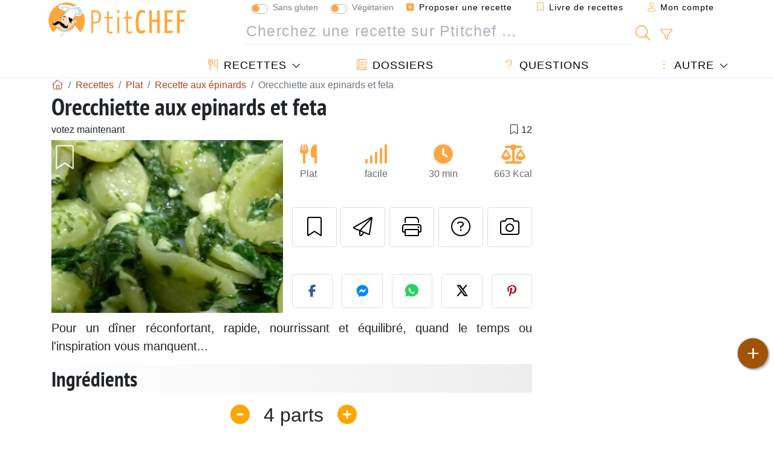

--- FILE ---
content_type: text/html; charset=UTF-8
request_url: https://www.ptitchef.com/recettes/plat/orecchiette-aux-epinards-et-feta-fid-116512
body_size: 20293
content:

	
		
						        
	                            
            		
		
		
    						    
			
    
	    	
	<!doctype html><html lang="fr"><head><script type="67b6e07c3ddbbfea153618ee-text/javascript">function load_hitopic() {const script = document.createElement('script');script.src = 'https://PRzpFTprMWf2G2Ssk.ay.delivery/manager/PRzpFTprMWf2G2Ssk';script.async = true;script.type = 'text/javascript';script.setAttribute('referrerpolicy', 'no-referrer-when-downgrade');document.body.appendChild(script);}</script><meta charset="utf-8">

<link rel="preconnect" href="//googletagmanager.com">
<link rel="dns-prefetch" href="//googletagmanager.com">
<link rel="preconnect" href="//securepubads.g.doubleclick.net">
<link rel="dns-prefetch" href="//securepubads.g.doubleclick.net">
<link rel="preconnect" href="//imasdk.googleapis.com">
<link rel="dns-prefetch" href="//imasdk.googleapis.com">



<meta name="viewport" content="width=device-width, initial-scale=1">


<title>Recette d'orecchiette aux épinards et feta</title>
<meta name="description" content="Pour un dîner réconfortant, rapide, nourrissant et équilibré, quand le temps ou l'inspiration vous manquent... - Recette Plat : Orecchiette aux epinards et...">
<meta property="og:title" content="Recette d'orecchiette aux épinards et feta">
<meta property="og:description" content="Pour un dîner réconfortant, rapide, nourrissant et équilibré, quand le temps ou l'inspiration vous manquent... - Recette Plat : Orecchiette aux epinards et feta par Autour d'une recette"><meta property="og:type" content="website">
<meta property="og:url" content="https://www.ptitchef.com/recettes/plat/orecchiette-aux-epinards-et-feta-fid-116512">
<meta property="og:image" content="https://www.ptitchef.com/imgupl/recipe/orecchiette-aux-epinards-et-feta--139285p209181.webp"><meta property="og:locale" content="fr_FR">

	<meta property="fb:pages" content="113743275297">
<meta property="fb:app_id" content="803937712406068">
<meta name="robots" content="index,follow, max-snippet:-1, max-image-preview:large, max-video-preview:-1">
<meta name="language" content="fr">

<meta name="original-source" content="https://www.ptitchef.com/recettes/plat/orecchiette-aux-epinards-et-feta-fid-116512"><meta name="copyright" content="Copyright (c) Ptitchef 2004-2026, All Rights Reserved">
<meta name="category" content="recettes">
<meta name="owner" content="MadeInWork">

<link rel="canonical" href="https://www.ptitchef.com/recettes/plat/orecchiette-aux-epinards-et-feta-fid-116512">

<link rel="alternate" type="application/rss+xml" title="Ptitchef: Les dernières recettes and  Latest articles" href="/upload_data/rss/fr/global.rss"><link rel="manifest" href="/upload_data/manifest/manifest-fr.json">

<meta name="msapplication-tap-highlight" content="no">	

<meta name="application-name" content="Ptitchef">


<link rel="shortcut icon" type="image/x-icon" href="/favicon.ico">

<link rel="apple-touch-icon" sizes="180x180" href="/assets/images/shortcut-icon/apple-icon-180x180.png">
	
<meta name="msapplication-TileImage" content="/assets/images/shortcut-icon/ms-icon-144x144.png">
<meta name="msapplication-TileColor" content="#FFA73B">
	
<meta name="theme-color" content="#FFA73B">
	<meta name="dailymotion-domain-verification" content="dm6dildaws2je1pg4">




<link rel="preload" as="style" href="https://fonts.googleapis.com/css2?family=PT+Sans+Narrow:wght@400;700&display=swap">
<style type="text/css">@font-face {font-family:PT Sans Narrow;font-style:normal;font-weight:400;src:url(/cf-fonts/s/pt-sans-narrow/5.0.19/cyrillic/400/normal.woff2);unicode-range:U+0301,U+0400-045F,U+0490-0491,U+04B0-04B1,U+2116;font-display:swap;}@font-face {font-family:PT Sans Narrow;font-style:normal;font-weight:400;src:url(/cf-fonts/s/pt-sans-narrow/5.0.19/cyrillic-ext/400/normal.woff2);unicode-range:U+0460-052F,U+1C80-1C88,U+20B4,U+2DE0-2DFF,U+A640-A69F,U+FE2E-FE2F;font-display:swap;}@font-face {font-family:PT Sans Narrow;font-style:normal;font-weight:400;src:url(/cf-fonts/s/pt-sans-narrow/5.0.19/latin/400/normal.woff2);unicode-range:U+0000-00FF,U+0131,U+0152-0153,U+02BB-02BC,U+02C6,U+02DA,U+02DC,U+0304,U+0308,U+0329,U+2000-206F,U+2074,U+20AC,U+2122,U+2191,U+2193,U+2212,U+2215,U+FEFF,U+FFFD;font-display:swap;}@font-face {font-family:PT Sans Narrow;font-style:normal;font-weight:400;src:url(/cf-fonts/s/pt-sans-narrow/5.0.19/latin-ext/400/normal.woff2);unicode-range:U+0100-02AF,U+0304,U+0308,U+0329,U+1E00-1E9F,U+1EF2-1EFF,U+2020,U+20A0-20AB,U+20AD-20CF,U+2113,U+2C60-2C7F,U+A720-A7FF;font-display:swap;}@font-face {font-family:PT Sans Narrow;font-style:normal;font-weight:700;src:url(/cf-fonts/s/pt-sans-narrow/5.0.19/cyrillic-ext/700/normal.woff2);unicode-range:U+0460-052F,U+1C80-1C88,U+20B4,U+2DE0-2DFF,U+A640-A69F,U+FE2E-FE2F;font-display:swap;}@font-face {font-family:PT Sans Narrow;font-style:normal;font-weight:700;src:url(/cf-fonts/s/pt-sans-narrow/5.0.19/latin/700/normal.woff2);unicode-range:U+0000-00FF,U+0131,U+0152-0153,U+02BB-02BC,U+02C6,U+02DA,U+02DC,U+0304,U+0308,U+0329,U+2000-206F,U+2074,U+20AC,U+2122,U+2191,U+2193,U+2212,U+2215,U+FEFF,U+FFFD;font-display:swap;}@font-face {font-family:PT Sans Narrow;font-style:normal;font-weight:700;src:url(/cf-fonts/s/pt-sans-narrow/5.0.19/latin-ext/700/normal.woff2);unicode-range:U+0100-02AF,U+0304,U+0308,U+0329,U+1E00-1E9F,U+1EF2-1EFF,U+2020,U+20A0-20AB,U+20AD-20CF,U+2113,U+2C60-2C7F,U+A720-A7FF;font-display:swap;}@font-face {font-family:PT Sans Narrow;font-style:normal;font-weight:700;src:url(/cf-fonts/s/pt-sans-narrow/5.0.19/cyrillic/700/normal.woff2);unicode-range:U+0301,U+0400-045F,U+0490-0491,U+04B0-04B1,U+2116;font-display:swap;}</style>




<link rel="preload" as="style" href="/assets/dist/css/mobile2/recipe-details.1768574323.css"><link rel="stylesheet" href="/assets/dist/css/mobile2/recipe-details.1768574323.css"><link rel="stylesheet" media="screen and (min-width:902px)" href="/assets/dist/css/mobile2/css-lg-device-sb.1768574323.css">                        <link rel="preload" fetchpriority="high" as="image" href="/imgupl/recipe/orecchiette-aux-epinards-et-feta--lg-139285p209181.webp" type="image/jpeg">
        <script type="67b6e07c3ddbbfea153618ee-text/javascript">function load_ga() {const script = document.createElement('script');script.src = 'https://www.googletagmanager.com/gtag/js?id=G-R0WJ0CP5Q2';script.async = true;script.type = 'text/javascript';document.body.appendChild(script);window.dataLayer = window.dataLayer || [];function gtag(){ dataLayer.push(arguments); }gtag('js', new Date());gtag('config', 'G-R0WJ0CP5Q2');}</script>
<script type="application/ld+json">
{ 
	"@context": "https://schema.org", 
	"@graph": [ 
		{ 
			"@type": "Organization", 
			"@id": "https://www.ptitchef.com/#organization", 
			"name": "Ptitchef", 
			"url": "https://www.ptitchef.com/", 
			"logo": { 
				"@type": "ImageObject", 
				"inLanguage": "fr", 
				"@id": "https://www.ptitchef.com/#/schema/logo/image/", 
				"url": "https://www.ptitchef.com/assets/images/logo.png", 
				"contentUrl": "https://www.ptitchef.com/assets/images/logo.png", 
				"width": 256, 
				"height": 256, 
				"caption": "Ptitchef" 
			}, 
			"image": { 
				"@id": "https://www.ptitchef.com/#/schema/logo/image/" 
			}, 
			"brand": "Ptitchef", 
			"publishingPrinciples": "https://www.ptitchef.com/privacy", 
			"sameAs": [ 
				"https://www.facebook.com/ptitchefcom",  
				"https://www.youtube.com/channel/UCnp9rE2FX3LKf60beJGjNSA",  
				"https://www.pinterest.com/ptitchef",  
				"https://www.instagram.com/ptitchef_france/" 
			], 
			"address": { 
				"@type": "PostalAddress", 
				"streetAddress": "18 chemin Bel Air", 
				"addressLocality": "Bègles", 
				"addressRegion": "FR", 
				"postalCode": "33130", 
				"addressCountry": "FR" 
			} 
		}, 
		{ 
			"@type": "WebSite", 
			"@id": "https://www.ptitchef.com/#website", 
			"url": "https://www.ptitchef.com/", 
			"name": "Ptitchef", 
			"description": "Avec Ptitchef retrouvez tous les jours de nouvelles recettes de cuisine.  Plus de 60 000 recettes pour tous les go\u00fbts.  En photo, en vid\u00e9o et pas \u00e0 pas. Un menu propos\u00e9 tous les jours", 
			"publisher": { 
				"@id": "https://www.ptitchef.com/#organization" 
			}, 
			"potentialAction": [ 
				{ 
					"@type": "SearchAction", 
					"target": { 
						"@type": "EntryPoint", 
						"urlTemplate": "https://www.ptitchef.com/?obj=feed&action=list&q={q}" 
					}, 
					"query-input": { 
						"@type": "PropertyValueSpecification", 
						"valueRequired": true, 
						"valueName": "q" 
					} 
				} 
			], 
			"inLanguage": "fr" 
		}, 
		{ 
			"@type": "WebPage", 
			"url": "https://www.ptitchef.com/recettes/plat/orecchiette-aux-epinards-et-feta-fid-116512", 
			"name": "Recette d\u0027orecchiette aux \u00e9pinards et feta", 
			"mainEntity": { 
				"@id": "https://www.ptitchef.com/recettes/plat/orecchiette-aux-epinards-et-feta-fid-116512#recipe" 
			}, 
			"headline": "Recette d\u0027orecchiette aux \u00e9pinards et feta", 
			"description": "Pour un d\u00eener r\u00e9confortant, rapide, nourrissant et \u00e9quilibr\u00e9, quand le temps ou l\u0027inspiration vous manquent... - Recette Plat : Orecchiette aux epinards et feta par Autour d\u0027une recette", 
			"publisher": { 
				"@id": "https://www.ptitchef.com/#organization" 
			}, 
			"inLanguage": "fr", 
			"datePublished": "2008-09-25T15:54:26+02:00", 
			"dateModified": "2025-05-15T17:59:06+02:00", 
			"isPartOf": { 
				"@id": "https://www.ptitchef.com/#website" 
			}, 
			"about": { 
				"@id": "https://www.ptitchef.com/#organization" 
			}, 
			"primaryImageOfPage": { 
				"@id": "https://www.ptitchef.com/#primaryimage" 
			}, 
			"image": { 
				"@id": "https://www.ptitchef.com/#primaryimage" 
			}, 
			"breadcrumb": { 
				"@id": "https://www.ptitchef.com/recettes/plat/orecchiette-aux-epinards-et-feta-fid-116512#breadcrumb" 
			} 
		}, 
		{ 
			"@type": "ImageObject", 
			"inLanguage": "fr", 
			"@id": "https://www.ptitchef.com/#primaryimage", 
			"url": "https://www.ptitchef.com/imgupl/recipe/orecchiette-aux-epinards-et-feta--139285p209181.webp", 
			"contentUrl": "https://www.ptitchef.com/imgupl/recipe/orecchiette-aux-epinards-et-feta--139285p209181.webp", 
			"caption": "recette d\u0027orecchiette aux \u00e9pinards et feta" 
		},  
		[
			{ 
				"@type": "BreadcrumbList", 
				"@id": "https://www.ptitchef.com/recettes/plat/orecchiette-aux-epinards-et-feta-fid-116512#breadcrumb", 
				"itemListElement": [
					{ 
						"@type": "ListItem", 
						"position": 1, 
						"name": "Page d\u0027accueil - Ptitchef", 
						"item": "https://www.ptitchef.com/" 
					}, 
					{ 
						"@type": "ListItem",
						"position": 2,
						"name": "Recettes",
						"item": "https://www.ptitchef.com/recettes"
					},
					{ 
						"@type": "ListItem",
						"position": 3,
						"name": "Recette aux \u00e9pinards",
						"item": "https://www.ptitchef.com/recettes/recette-aux-epinards"
					},
					{ 
						"@type": "ListItem",
						"position": 4,
						"name": "Orecchiette aux epinards et feta"
					}
				]
			},
			{ 
				"@type": "BreadcrumbList", 
				"itemListElement": [
					{ 
						"@type": "ListItem", 
						"position": 1, 
						"name": "Page d\u0027accueil - Ptitchef", 
						"item": "https://www.ptitchef.com/" 
					}, 
					{ 
						"@type": "ListItem",
						"position": 2,
						"name": "Recettes",
						"item": "https://www.ptitchef.com/recettes"
					},
					{ 
						"@type": "ListItem",
						"position": 3,
						"name": "Recette \u00e0 la feta",
						"item": "https://www.ptitchef.com/recettes/recette-a-la-feta"
					},
					{ 
						"@type": "ListItem",
						"position": 4,
						"name": "Orecchiette aux epinards et feta"
					}
				]
			}
		]
	] 
} 
</script>
<script type="application/ld+json">{
	"@context": "https://schema.org/", 
	"@type": "Recipe", 
	"@id": "https://www.ptitchef.com/recettes/plat/orecchiette-aux-epinards-et-feta-fid-116512#recipe", 
	"name": "Orecchiette aux epinards et feta", 
	"inLanguage": "fr", 
	"recipeCategory": "Plat", 
	"recipeCuisine": "Fr", 
	"image": "https://www.ptitchef.com/imgupl/recipe/orecchiette-aux-epinards-et-feta--139285p209181.webp", 
	"author": { 
		"@type": "Person", 
		"name": "Autour d\u0027une recette", 
		"url": "https://autourd1recette.canalblog.com" 
	}, 
	"datePublished": "2008-09-25T15:54:26+02:00", 
	"dateModified": "2025-05-15T17:59:06+02:00", 
	"description": "Pour un d\u00eener r\u00e9confortant, rapide, nourrissant et \u00e9quilibr\u00e9, quand le temps ou l\u0027inspiration vous manquent...", 
	"prepTime": "PT10M", 
	"cookTime": "PT20M", 
	"totalTime": "PT30M", 
	"recipeYield": "4", 
	"nutrition": { 
		"@type": "NutritionInformation", 
		"servingSize": "231g", 
		"calories": "663Kcal", 
		"carbohydrateContent": "66.5g", 
		"fatContent": "30.2g", 
		"saturatedFatContent": "13.7g", 
		"proteinContent": "26.9g", 
		"fiberContent": "4.9g", 
		"sugarContent": "3.6g", 
		"sodiumContent": "0.8g"
	}, 
	"recipeIngredient": [ 
		"400 g d\u0027Orecchiette", 
		"200 g d\u0027\u00e9pinards frais", 
		"100 g de cr\u00e8me fra\u00eeche", 
		"150 g de feta", 
		"3 cuill\u00e8res \u00e0 soupe d\u0027huile d\u0027olive", 
		"1 gousse d\u0027ail", 
		"sel et poivre, muscade", 
		"parmesan r\u00e2p\u00e9"
	], 
	"estimatedCost": { 
		"@type": "MonetaryAmount", 
		"currency": "EUR", 
		"value": "4.24" 
	}, 
	"recipeInstructions": [ 
		{ 
			"@type": "HowToStep", 
			"text": "Faire cuire les p\u00e2tes al dente dans de l\u0027eau bouillante sal\u00e9e le temps indiqu\u00e9." 
		},  
		{ 
			"@type": "HowToStep", 
			"text": "Pendant ce temps laver et hacher finement les \u00e9pinards." 
		},  
		{ 
			"@type": "HowToStep", 
			"text": "Les faire revenir dans une po\u00eale antiadh\u00e9sive avec l\u0027huile d\u0027olive, une pinc\u00e9e de muscade et de poivre et la gousse d\u0027ail enti\u00e8re." 
		},  
		{ 
			"@type": "HowToStep", 
			"text": "Verser la cr\u00e8me fra\u00eeche et laisser r\u00e9duire 2 -3 minutes \u00e0 feu doux." 
		},  
		{ 
			"@type": "HowToStep", 
			"text": "Ajouter le feta \u00e9miett\u00e9 \u00e0 la fourchette, laisser fondre une minute. Enlever la gousse d\u0027ail." 
		},  
		{ 
			"@type": "HowToStep", 
			"text": "\u00c9goutter les p\u00e2tes, les assaisonner d\u0027un filet d\u0027huile d\u0027olive et les m\u00e9langer \u00e0 la sauce aux \u00e9pinards et f\u00e9ta." 
		} 
	],  
	"keywords": "orecchiette,epinard,feta,plat"
}</script>
				
<script type="67b6e07c3ddbbfea153618ee-text/javascript">
	function load_akcelo_video_header() {
		var script = document.createElement("script");
		script.src = "https://ads.sportslocalmedia.com/slm.prebid.ptitchef3.js";
		document.head.appendChild(script);
	}
</script>


<style>
    .akcelo-wrapper {
        display: grid;
        place-items: center;
        grid-template-columns: 1fr;
        text-align: center;
        position: relative;
        overflow: hidden;
    }
    .akcelo-wrapper.akcelo-wrapper-label:before {
        content: attr(data-ad-text);
        color: #777777;
        font-size: 11px;
        text-align: center;
        position: absolute;
        width: 100%;
        top: 2px;
    }
    .akcelo-wrapper.akcelo-wrapper-label {
        box-sizing: content-box;
        padding: 20px 0 0;
    }
    .akcelo-placeholder:not(.akcelo-loaded) {
        background-color: #f9f9f9;
        background-clip: content-box;
    }
    .akcelo-placeholder:not(.akcelo-loaded)::after {
        border: 1px solid #696969;
        border-radius: 2px;
        color: #696969;
        content: attr(data-placeholder-text);
        font-size: 11px;
        line-height: 1;
        padding: 3px 4px 1px;
        position: absolute;
        background-color: transparent;
        font-family: Arial,sans-serif;
    }
    .akcelo-video > div:first-child {
        width: 100%;
        position: absolute;
        top: 0;
        bottom: 0;
        left: 0;
        right: 0
    }
    .akcelo-video.akcelo-wrapper-label > div:first-child {
        top: 20px;
    }
    @media (pointer:coarse) {
        .akcelo-wrapper.akcelo-desktop {
            display: none;
        }
    }
    @media (pointer:fine) {
        .akcelo-wrapper.akcelo-mobile {
            display: none;
        }
    }
</style>
</head>    	<body>
	    
        					

	

<header id="header-menu" class="fixed-top">
	
	<nav class="container navbar navbar-expand-lg">
	            
				
		<a class="navbar-brand" href="/">			
							<img loading="lazy" src="/assets/images/mobile2/logo-ptitchef.png" width="136" height="36" alt="Ptitchef">
					</a>
		
		<button class="navbar-toggler link-dynamic" data-obj="fav" data-action="fav_recipe_list" aria-expanded="false" title="Livre de recettes">
			<i class="fal fa-bookmark" aria-hidden="true"></i>
		</button>
		
					<button class="navbar-toggler link-dynamic" type="button" aria-expanded="false" aria-label="Mon compte" title="Mon compte">
				<i class="fal fa-user" aria-hidden="true"></i>
			</button>
				
		<button class="navbar-toggler nbt-btn-search" type="button" data-toggle="collapse" data-target="#navbar-search" aria-controls="navbar-search" aria-expanded="false" aria-label="Toggle Search">
			<i class="fal fa-magnifying-glass fa-fw" aria-hidden="true"></i>
		</button>
				
		<button class="navbar-toggler collapsed" type="button" data-toggle="collapse" data-target="#navbar-menu" aria-controls="navbar-menu" aria-expanded="false" aria-label="Toggle navigation">				
			<span class="icon-bar top-bar"></span>
			<span class="icon-bar middle-bar"></span>
			<span class="icon-bar bottom-bar"></span>
		</button>
				
				
				
				<div class="wrapper-navbar-nav">
			<div class="">
					<div class="collapse navbar-collapse" id="navbar-member">
		<ul class="navbar-nav ml-auto">
							<li class="site-mode-recipe-switch">
									<div class="custom-control custom-switch sm-rs-item" data-label="Sans gluten" data-name="site_mode_recipe_gluten_free" data-toggle="tooltip" title="Site en mode Sans Gluten">
			<input type="checkbox" class="custom-control-input" id="smrs_gluten_free">
			<label class="custom-control-label" for="smrs_gluten_free">Sans gluten</label>
		</div>
		<div class="custom-control custom-switch sm-rs-item" data-label="Végétarien" data-name="site_mode_recipe_vegetarian" data-toggle="tooltip" title="Site en mode Végétarien">
			<input type="checkbox" class="custom-control-input" id="smrs_vegetarian">
			<label class="custom-control-label" for="smrs_vegetarian">Végétarien</label>
		</div>
						</li>
														<li class="nav-item dropdown disabled">
					<a class="nav-link link-dynamic" data-obj="myaccount_recipe" data-action="form" href="#" ><i class="fas fa-square-plus" aria-hidden="true"></i> Proposer une recette</a>
				</li>
				
								<li class="nav-item dropdown disabled">
					<a class="nav-link link-dynamic" data-obj="fav" data-action="fav_recipe_list" href="#"><i class="fal fa-bookmark"></i> Livre de recettes <span class="count-fav-recipe d-none">0</span></a>
				</li>
						
										<li class="nav-item dropdown disabled">
					<a class="nav-link link-dynamic" href="#"><i class="fal fa-user"></i> Mon compte</a>
				</li>
									</ul>
	</div>													<div class="collapse navbar-collapse" id="navbar-search">		
		<form action="/index.php" role="search">
						<input type="hidden" name="obj" value="feed">
			<input type="hidden" name="action" value="list">
			<input type="hidden" name="tracker" value="mobile-navbar">
						
			<div class="input-group input-group-lg nbs-main-btns">
				<input type="text" name="q" value="" class="form-control" placeholder="Cherchez une recette sur Ptitchef ..." aria-label="Cherchez une recette sur Ptitchef ..." aria-describedby="nbs-btn-submit">				
				<div class="input-group-append">
					<button class="btn btn-submit" type="submit" id="nbs-btn-submit" aria-label="Cherchez une recette sur Ptitchef"><i class="fal fa-magnifying-glass fa-fw" aria-hidden="true"></i></button>
				</div>
									<div class="input-group-append">
						<a class="btn btn-advsearch link-dynamic" data-obj="feed" data-action="advanced_search" href="#" title="Recherche avancée"><i class="fal fa-filter fa-fw" aria-hidden="true"></i></a>
					</div>
							</div>
			
						
		</form>
	</div>					
							</div>
								<div class="collapse navbar-collapse" id="navbar-menu">
		<ul class="navbar-nav">
						<li class="nav-item dropdown mega-dropdown-menu">
								<a class="nav-link dropdown-toggle" href="/recettes" id="dropdown-recipes" data-toggle="dropdown" aria-haspopup="true" aria-expanded="false"><i class="fal fa-utensils fa-fw" aria-hidden="true"></i> Recettes</a>				
				<div class="dropdown-menu" aria-labelledby="dropdown-recipes">
					
					<div class="row mx-0">
						<div class="col-12 col-lg border border-left-0 border-top-0 border-bottom-0">
							<ul class="mega-menu-item">
								<li class="ddm-header"><i class="fal fa-fork fa-fw" aria-hidden="true"></i> <a href="/recettes">Recettes</a></li>
								<li><i class="fal fa-plus fa-fw" aria-hidden="true"></i> <a class="link-dynamic" data-obj="myaccount_recipe" data-action="form" href="#">Proposer une recette</a></li>
                                <li><div class="dropdown-divider"></div></li>
                                <li class="i-angle"><a href="/les-dernieres-recettes">Les dernières recettes</a></li>
								<li class="i-angle"><a href="/les-mieux-notees">Les mieux notées</a></li>
								<li class="i-angle"><a href="/les-plus-consultees">Les plus consultées</a></li>
								<li><div class="dropdown-divider"></div></li>
								<li><i class="fal fa-refrigerator fa-fw" aria-hidden="true"></i> <a href="/recettes-du-frigo">Recettes du frigo</a></li>
																	<li><i class="fal fa-video fa-fw" aria-hidden="true"></i> <a href="/recettes-video">Recettes vidéo</a></li>
																<li><i class="fal fa-star fa-fw" aria-hidden="true"></i> <a href="/noter-les-recettes">Notez cette recette</a></li>
								<li><i class="fal fa-face-smile fa-fw" aria-hidden="true"></i> <a href="/miam-pouah">Miam ! ou Pouah !</a></li>
								<li><div class="dropdown-divider"></div></li>
							</ul>
						</div>
						<div class="col-12 col-lg border border-left-0 border-top-0 border-bottom-0">							
							<ul class="mega-menu-item">
								<li class="ddm-header"><i class="fal fa-spoon fa-fw" aria-hidden="true"></i> Recettes par type</li>
																	<li><i class="fal fa-pretzel fa-fw"></i> <a href="/recettes/aperitif">Apéritif</a></li>
																	<li><i class="fal fa-salad fa-fw"></i> <a href="/recettes/entree">Entrée</a></li>
																	<li><i class="fal fa-turkey fa-fw"></i> <a href="/recettes/plat">Plat</a></li>
																	<li><i class="fal fa-cake-slice fa-fw"></i> <a href="/recettes/dessert">Dessert</a></li>
																	<li><i class="fal fa-popcorn fa-fw"></i> <a href="/recettes/gouter">Goûter</a></li>
																	<li><i class="fal fa-wine-bottle fa-fw"></i> <a href="/recettes/boisson">Boisson</a></li>
																	<li><i class="fal fa-french-fries fa-fw"></i> <a href="/recettes/accompagnement">Accompagnement</a></li>
																	<li><i class="fal fa-plate-utensils fa-fw"></i> <a href="/recettes/autre">Autre</a></li>
																<li><div class="dropdown-divider"></div></li>
								<li><i class="fal fa-sun fa-fw" aria-hidden="true"></i> <a href="/recettes/recettes-de-saison">Recettes de saison</a></li>								
							</ul>
						</div>
						<div class="col-12 col-lg border border-left-0 border-top-0 border-bottom-0">
							<ul class="mega-menu-item">
								<li class="ddm-header"><i class="fal fa-plate-utensils fa-fw" aria-hidden="true"></i> Menus</li>
								<li class="i-angle"><a href="/menu-du-jour">Menu du jour</a></li>
								<li class="i-angle"><a href="/anciens-menus">Voir les menus</a></li>
														
							</ul>
							<div class="dropdown-divider"></div>
															<div class="font-weight-bold mb-3"><i class="fal fa-utensils fa-fw" aria-hidden="true"></i> <a href="/silo">Collections de recettes</a></div>                                
													</div>						
					</div>
					
									</div>
			</li>
						<li class="nav-item dropdown">
				<a class="nav-link" href="/dossiers"><i class="fal fa-book fa-fw" aria-hidden="true"></i> Dossiers</a>
			</li>
									<li class="nav-item dropdown">
				<a class="nav-link" href="/entraide"><i class="fal fa-question fa-fw" aria-hidden="true"></i> Questions</a>
			</li>
									<li class="nav-item dropdown">
								<a class="nav-link dropdown-toggle" href="#" id="dropdown-others" data-toggle="dropdown" aria-haspopup="true" aria-expanded="false"><i class="fal fa-ellipsis-vertical fa-fw" aria-hidden="true"></i> Autre</a>
				<div class="dropdown-menu" aria-labelledby="dropdown-others">
																					<a class="dropdown-item" href="/poll/quelle-cuisson-pour-vos-pommes-de-terre-pid-869"><i class="fal fa-chart-area fa-fw" aria-hidden="true"></i> Question du moment</a>									
					                    											<a class="dropdown-item" href="/nouvelles"><i class="fal fa-calendar fa-fw" aria-hidden="true"></i> Nouvelles</a>
															 
										<a class="dropdown-item" href="/nutrition-calc"><i class="fal fa-calculator fa-fw" aria-hidden="true"></i> Calculatrice nutritionnelle</a>
					<a class="dropdown-item" href="/convertisseur-d-unites-de-cuisson"><i class="fal fa-scale-balanced fa-fw" aria-hidden="true"></i> Convertisseur d'unités de cuisson</a>					
					<a class="dropdown-item" href="/contact"><i class="fal fa-envelope fa-fw" aria-hidden="true"></i> Contactez nous</a>
				</div>
			</li>
		</ul>		
	</div>					</div>
		
			</nav>
		</header>		        
				<nav id="nav-secondary" role="navigation" aria-label="Recette navigation" class="container d-none"><div class="ns-body"><button type="button" class="nsb-item scroll-link" data-ref="ref-ingred"><span>Ingrédients</span></button><button type="button" class="nsb-item scroll-link" data-ref="ref-steps"><span>Préparation</span></button><button type="button" class="nsb-item scroll-link" data-ref="ref-nutrition"><span>Nutrition</span></button><button type="button" class="nsb-item scroll-link" data-ref="ref-wines"><span>Accord vin : Que boire avec ?</span></button><button type="button" class="nsb-item scroll-link" data-id="vote-comments"><span>Commentaires <i class="fal fa-plus ml-1" aria-hidden="true"></i></span></button><button type="button" class="nsb-item open-modal" data-action="question"><span>Questions <i class="fal fa-plus fa-fw ml-1" aria-hidden="true"></i></span></button><button type="button" class="nsb-item scroll-link" data-ref="ref-cooked"><span>Photos des membres</span></button></div></nav>			
		
		<div id="page" class="container">
										<nav class="breadcrumb-scroll" aria-label="breadcrumb"><ol itemscope itemtype="https://schema.org/BreadcrumbList" class="breadcrumb flex-row"><li itemprop="itemListElement" itemscope itemtype="https://schema.org/ListItem" class="breadcrumb-item"><a itemprop="item" itemtype="https://schema.org/Thing" href="https://www.ptitchef.com/" title="Page d'accueil - Ptitchef"><span itemprop="name" class="fal fa-house fa-fw" aria-hidden="true"><i hidden>Page d'accueil - Ptitchef</i></span></a><meta itemprop="position" content="1"></li><li itemprop="itemListElement" itemscope itemtype="https://schema.org/ListItem" class="breadcrumb-item"><a itemprop="item" itemtype="https://schema.org/Thing" href="https://www.ptitchef.com/recettes"><span itemprop="name">Recettes</span></a><meta itemprop="position" content="2"></li><li itemprop="itemListElement" itemscope itemtype="https://schema.org/ListItem" class="breadcrumb-item"><a itemprop="item" itemtype="https://schema.org/Thing" href="https://www.ptitchef.com/recettes/plat"><span itemprop="name">Plat</span></a><meta itemprop="position" content="3"></li><li itemprop="itemListElement" itemscope itemtype="https://schema.org/ListItem" class="breadcrumb-item"><a itemprop="item" itemtype="https://schema.org/Thing" href="https://www.ptitchef.com/recettes/recette-aux-epinards"><span itemprop="name">Recette aux épinards</span></a><meta itemprop="position" content="4"></li><li class="breadcrumb-item active" aria-current="page"><span>Orecchiette aux epinards et feta</span></li></ol></nav>			            
                                                            
							<main id="page-main">
					
								
									
						
			
		
			<article>
    <header>
                    <h1 class="title animated fadeInDown">Orecchiette aux epinards et feta</h1>

            			
		<div class="details-top-stats">
					<span class="scroll-link" data-id="vote-comments" data-offset="60">votez maintenant</span>
							<span class="ml-auto" data-content="12" aria-hidden="true" title="12 favoris"><i class="fal fa-bookmark fa-fw" aria-hidden="true"></i></span>
				
			</div>
	            
                    
            <div class="row rd-head">
                <div class="col-sm-6">
                    <i data-id="116512" class="btn-fav" aria-hidden="true" title="Ajouter à mon livre de recettes"></i>									
                                        
                                                                        <img fetchpriority="high" src="/imgupl/recipe/orecchiette-aux-epinards-et-feta--lg-139285p209181.webp" srcset="/imgupl/recipe/orecchiette-aux-epinards-et-feta--md-139285p209181.webp 600w, /imgupl/recipe/orecchiette-aux-epinards-et-feta--lg-139285p209181.webp 1200w" sizes="(max-width: 576px) calc(100vw - 30px), 383px" width="1200" height="900" alt="Orecchiette aux Epinards et Feta" data-gallery="recipe-gallery" class="img-fluid recipe-photo">
                                                            </div>

                <div class="col-sm-6 rdh-data pl-0">				
                    	
                        <div class="rd-bar-ico"><div class="rdbi-item" title="Type de recette: Plat"><div class="rdbii-icon"><i class="fas fa-utensils" aria-hidden="true"></i></div><div class="rdbii-val">Plat</div></div><div class="rdbi-item" title="Difficulté: facile"><div class="rdbii-icon"><i class="fas fa-signal" aria-hidden="true"></i></div><div class="rdbii-val">facile</div></div><div class="rdbi-item" title="Total time: 30 min"><div class="rdbii-icon"><i class="fas fa-clock" aria-hidden="true"></i></div><div class="rdbii-val">30 min</div></div><div class="rdbi-item" title="Calories: 663 Kcal / 1 part"><div class="rdbii-icon"><i class="fas fa-scale-balanced" aria-hidden="true"></i></div><div class="rdbii-val">663 Kcal</div></div></div>                    
                    
                    
                    <div class="rd-useful-box">					
                        <button type="button" class="btn btn-outline btn-fav" data-toggle="tooltip" data-placement="bottom" title="Ajouter à mon livre de recettes" aria-label="Ajouter à mon livre de recettes"></button>				
                        <button type="button" class="btn btn-outline open-modal" data-action="send2friend" data-toggle="tooltip" data-placement="bottom" title="Envoyer cette recette à un ami"><i class="fal fa-paper-plane fa-fw" aria-hidden="true"></i><span class="sr-only">Envoyer cette recette à un ami</span></button>
                                                    <button type="button" class="btn btn-outline btn-print" data-toggle="tooltip" data-placement="bottom" title="Imprimer cette page"><i class="fal fa-print fa-fw" aria-hidden="true"></i><span class="sr-only">Imprimer cette page</span></button>
                                                                                                <button type="button" class="btn btn-outline open-modal" data-action="question" data-toggle="tooltip" data-placement="bottom" title="Poser une question à l'auteur"><i class="fal fa-circle-question fa-fw" aria-hidden="true"></i><span class="sr-only">Poser une question à l'auteur</span></button>                                                    <button type="button" class="btn btn-outline scroll-link" data-id="rd-cooked"><i class="fal fa-camera fa-fw" aria-hidden="true"></i> <span class="sr-only">Publier votre photo de cette recette</span></button>
                                            </div>

                                            <div class="social-share-custom ssc-color ssc-h mt-3 mb-2"><button type="button" class="ssc-btn sscb-facebook" aria-label="Share on Facebook"><i class="fab fa-facebook-f fa-fw" aria-hidden="true"></i></button><button type="button" class="ssc-btn sscb-fbmessenger" aria-label="Share on Messenger"><i class="fab fa-facebook-messenger fa-fw" aria-hidden="true"></i></button><button type="button" class="ssc-btn sscb-whatsapp" data-message="" aria-label="Share on WhatsApp"><svg width="22" height="22" viewBox="0 0 24 24"><path fill="#25D366" d="M12 0C5.373 0 0 4.98 0 11.125c0 2.05.574 4.05 1.66 5.79L.057 23.12l6.47-1.64a12.08 12.08 0 0 0 5.473 1.346C18.627 22.826 24 17.847 24 11.7 24 4.98 18.627 0 12 0Z"/><path fill="white" d="M17.358 14.895c-.293-.15-1.73-.852-2-1.01-.27-.154-.466-.23-.66.08-.193.308-.758 1.008-.93 1.22-.17.216-.34.232-.633.08-.293-.152-1.24-.457-2.35-1.46a8.81 8.81 0 0 1-1.65-2.04c-.173-.308-.017-.474.13-.623.13-.128.293-.33.44-.493.147-.162.196-.27.293-.458.1-.186.05-.347-.02-.493-.07-.146-.66-1.583-.9-2.16-.24-.577-.48-.5-.66-.51-.17-.006-.366-.01-.56-.01a1.1 1.1 0 0 0-.8.367c-.26.276-.99.972-.99 2.37s1.015 2.75 1.16 2.947c.143.196 2 3.058 4.8 4.31 1.8.783 2.1.85 2.85.72.46-.078 1.41-.576 1.61-1.133.2-.556.2-1.03.143-1.13-.06-.102-.23-.152-.483-.272Z"/></svg></button><button type="button" class="ssc-btn sscb-twitter" aria-label="Share on Twitter"><svg width="22" height="22" viewBox="0 0 24 24" fill="black" xmlns="http://www.w3.org/2000/svg"><path d="M18.74 2H21.68L14.92 10.03L22.5 21.97H15.89L11.04 14.97L5.41 21.97H2.47L9.73 13.3L2.5 2H9.27L13.64 8.42L18.74 2ZM17.62 19.88H19.39L7.1 3.97H5.19L17.62 19.88Z"/></svg></button><button type="button" class="ssc-btn sscb-pinterest" data-pin-do="buttonPin" data-pin-custom="true" aria-label="Share on Pinterest"><i class="fab fa-pinterest-p fa-fw" aria-hidden="true"></i></button></div>                    
                                    </div>
            </div>			
        
        			
            <p class="rd-summary">Pour un dîner réconfortant, rapide, nourrissant et équilibré, quand le temps ou l'inspiration vous manquent...</p>
            </header>

		 
    <button id="btn-ingredients-modal" type="button" data-action="ingredients" class="btn btn-main btn-sm open-modal" aria-label="Ingrédients" title="Ingrédients">
        <i class="fal fa-clipboard fa-fw"></i>
    </button>
       
			            
            
				<section id="rd-ingredients"><h2 id="ref-ingred" class="title">Ingrédients</h2>	<div class="servings-form-wrapper" title="Nombre de parts">
		<span class="servings-form" data-servings="4" aria-label="Nombre de parts">
			<span class="sf-btn sf-btn-minus" data-sense="minus"><i class="fas fa-minus-circle fa-fw" aria-hidden="true"></i></span>
			<span class="sf-val" data-last="4" data-trans-servings="parts">4</span>
			<span class="sf-btn sf-btn-plus" data-sense="plus"><i class="fas fa-circle-plus fa-fw" aria-hidden="true"></i></span>
		</span>
	</div>
																		<ul class="ingredients-ul">
																									<li class="il" id="il-0">
						<input type="checkbox" id="ilg-0"><label for="ilg-0">400 g d'Orecchiette</label>
					</li>
											
																														<li class="il" id="il-1">
						<input type="checkbox" id="ilg-1"><label for="ilg-1">200 g d'<a href="https://www.ptitchef.com/recettes/autre/comment-cuire-les-epinards-frais-fid-1581561">épinards</a> frais</label>
					</li>
											
																														<li class="il" id="il-2">
						<input type="checkbox" id="ilg-2"><label for="ilg-2">100 g de crème fraîche</label>
					</li>
											
																														<li class="il" id="il-3">
						<input type="checkbox" id="ilg-3"><label for="ilg-3">150 g de <a href="/recettes/recette-a-la-feta">feta</a></label>
					</li>
											
																														<li class="il" id="il-4">
						<input type="checkbox" id="ilg-4"><label for="ilg-4">3 cuillères à soupe d'huile d'<a href="/recettes/recette-aux-olives">olive</a></label>
					</li>
											
																														<li class="il" id="il-5">
						<input type="checkbox" id="ilg-5"><label for="ilg-5">1 gousse d'<a href="/recettes/recette-a-l-ail">ail</a></label>
					</li>
											
																														<li class="il" id="il-6">
						<input type="checkbox" id="ilg-6"><label for="ilg-6">sel et poivre, <a href="/recettes/recette-a-la-muscade">muscade</a></label>
					</li>
											
																														<li class="il" id="il-7">
						<input type="checkbox" id="ilg-7"><label for="ilg-7">parmesan râpé</label>
					</li>
											
						</ul>
	
	<div class="estimated-cost">Coût estimé: <span class="e-cost-total">4.24<i aria-hidden="true" hidden>Euros</i>&#8364;</span> <span class="e-cost-serving">(1.06&#8364;/part)</span></div></section>				
											    <div id="hit-rec-top" class="adspace adspace-my adspace-cy adspace-force-mx" style="min-height:300px;"></div>
			    				
				
								
														<aside aria-label="Newsletter"><fieldset class="form-nl fnl-bg fnl-lg my-5"><div class="fnl-title">Qu'est ce qu'on mange ce soir ?</div><div class="fnl-text">Pour recevoir le <b>menu du jour</b> de Ptitchef  <b>tous les matins</b>, insérez votre email.</div><input type="hidden" name="nl_source" value="site_recipedetails"><div class="fnl-step1 fnl-content"><div class="fnls1-group"><input class="form-control nl-email" type="text" name="email" title="Email" placeholder="Email:" aria-label="On mange quoi ce soir ?" aria-describedby="fnl-btn-87"><button class="btn btn-main btn-subscribe" type="submit" id="fnl-btn-87" title="Je m'inscris">Je m'inscris</button></div></div></fieldset></aside>																									<aside id="rd-ralated-recipevideo"><h2 class="title">Vous allez aimer</h2><style>
    .akcelo-adunit-14999 {
        width:100%;
        height:360px;
    }
    @media (pointer:coarse) {
        .akcelo-adunit-14999 {
            width:100%;
            height:180px;
        }
    }
</style>
<div class="akcelo-wrapper akcelo-video akcelo-adunit-14999">
    <div id="Ptitchef_InReadVideo" data-video-id="fid#1595099"></div>
</div>
<script type="67b6e07c3ddbbfea153618ee-application/javascript">
    var slmadshb = slmadshb || {};
    slmadshb.que = slmadshb.que || [];
    slmadshb.que.push(function() {
        slmadshb.display("Ptitchef_InReadVideo");
    });
</script>
<br><br><aside>							
							
			
				<section id="rd-steps"><h2 id="ref-steps" class="title">Préparation</h2><div class="rd-times"><div class="rdt-item"><i>Préparation</i>10 min</div><div class="rdt-item"><i>Cuisson</i>20 min</div></div><ul class="rd-steps"><li>Faire cuire les pâtes al dente dans de l'eau bouillante salée le temps indiqué.</li><li>Pendant ce temps laver et hacher finement les épinards.</li><li>Les faire revenir dans une poêle antiadhésive avec l'huile d'olive, une pincée de muscade et de poivre et la gousse d'ail entière.</li><li>Verser la crème fraîche et laisser réduire 2 -3 minutes à feu doux.<div id="hit-rec-mid" class="adspace adspace-my adspace-cy adspace-force-mx" style="min-height:300px;"></div></li><li>Ajouter le feta émietté à la fourchette, laisser fondre une minute. <br> Enlever la gousse d'ail.</li><li>Égoutter les pâtes, les assaisonner d'un filet d'huile d'olive et les mélanger à la sauce aux épinards et féta.</li></ul></section><section id="vote-comments-just-from" class="vote-comments" data-table-name="feed_data" data-table-id="116512" data-table-member-id="380075" data-table-member-username="Autour d'une recette" data-table-member-photo="" data-comment-photo-enabled="1" aria-label="Évaluation / Commentaires"><h2 class="title" data-count="">Notez cette recette</h2><div class="vc-form" data-table="feed_data" data-id="116512" data-rate-hint1="Mauvais" data-rate-hint2="Bof" data-rate-hint3="Moyen" data-rate-hint4="Bon" data-rate-hint5="Très bon !">
	    <div class="vcf-stars vcf-radios">
		            
            <div class="vcfs-trigger vcfr-trigger">
                                    <label data-note="5" class="star mr-3 d-block"><input type="radio" value="5" data-note="5" class="star"> <i class="fas fa-star star" data-note="5"></i><i class="fas fa-star star" data-note="5"></i><i class="fas fa-star star" data-note="5"></i><i class="fas fa-star star" data-note="5"></i><i class="fas fa-star star" data-note="5"></i> Très bon !</label>                    
                                    <label data-note="4" class="star mr-3 d-block"><input type="radio" value="4" data-note="4" class="star"> <i class="fas fa-star star" data-note="4"></i><i class="fas fa-star star" data-note="4"></i><i class="fas fa-star star" data-note="4"></i><i class="fas fa-star star" data-note="4"></i><i class="fal fa-star star" data-note="4"></i> Bon</label>                    
                                    <label data-note="3" class="star mr-3 d-block"><input type="radio" value="3" data-note="3" class="star"> <i class="fas fa-star star" data-note="3"></i><i class="fas fa-star star" data-note="3"></i><i class="fas fa-star star" data-note="3"></i><i class="fal fa-star star" data-note="3"></i><i class="fal fa-star star" data-note="3"></i> Moyen</label>                    
                                    <label data-note="2" class="star mr-3 d-block"><input type="radio" value="2" data-note="2" class="star"> <i class="fas fa-star star" data-note="2"></i><i class="fas fa-star star" data-note="2"></i><i class="fal fa-star star" data-note="2"></i><i class="fal fa-star star" data-note="2"></i><i class="fal fa-star star" data-note="2"></i> Bof</label>                    
                                    <label data-note="1" class="star mr-3 d-block"><input type="radio" value="1" data-note="1" class="star"> <i class="fas fa-star star" data-note="1"></i><i class="fal fa-star star" data-note="1"></i><i class="fal fa-star star" data-note="1"></i><i class="fal fa-star star" data-note="1"></i><i class="fal fa-star star" data-note="1"></i> Mauvais</label>                    
                            </div>
            <input class="vcfs-input" type="hidden" data-filled="fas fa-star" data-empty="fal fa-star">
        	</div>
	</div>
</section><div id="hit-rec-mid" class="adspace adspace-my adspace-cy adspace-force-mx" style="min-height:300px;"></div>				
                            		
        
        <section id="rd-nutrition">	
    <div class="nutritional-head">
        <h2 id="ref-nutrition" class="stitle">Nutrition</h2>
        <div class="nutritional-switch">
            <span class="nutritional-switch-btn active" data-for="1serving">pour 1 portion</span> / <span class="nutritional-switch-btn" data-for="100g">pour 100 g</span>
        </div>
    </div>	
	
	<div id="nutritional-data" class="nutritional-v3" name="nutrition">
		<div class="n-main">
									<div class="nm-calories ns-field" data-val_100g="287Kcal">
				<span><i class="fal fa-scale-balanced fa-fw"></i> Calories:</span> <span>663Kcal</span>
			</div>
		</div>
		<ul class="n-list">
																																	<li class="nl-item ns-field" data-val_100g="28.8g" title="Glucides: 22%, 66.5g/1 part (231g), 28.834g/100g">
					<span class="nli-label">Glucides:</span> <span class="nli-val">66.5g</span>
				</li>
																								<li class="nl-item ns-field" data-val_100g="13.1g" title="Lipides: 46%, 30.2g/1 part (231g), 13.084g/100g">
					<span class="nli-label">Lipides:</span> <span class="nli-val">30.2g</span>
				</li>
																								<li class="nl-item ns-field" data-val_100g="5.9g" title="Gras sat.: 68%, 13.7g/1 part (231g), 5.921g/100g">
					<span class="nli-label">Gras sat.:</span> <span class="nli-val">13.7g</span>
				</li>
																								<li class="nl-item ns-field" data-val_100g="11.7g" title="Protéines: 54%, 26.9g/1 part (231g), 11.7g/100g">
					<span class="nli-label">Protéines:</span> <span class="nli-val">26.9g</span>
				</li>
																								<li class="nl-item ns-field" data-val_100g="2.1g" title="Fibres: 20%, 4.9g/1 part (231g), 2.1g/100g">
					<span class="nli-label">Fibres:</span> <span class="nli-val">4.9g</span>
				</li>
																								<li class="nl-item ns-field" data-val_100g="1.5g" title="Sucre: 4%, 3.6g/1 part (231g), 1.544g/100g">
					<span class="nli-label">Sucre:</span> <span class="nli-val">3.6g</span>
				</li>
																			<li class="nl-item" title="ProPoints: 18">
					<span class="nli-label">ProPoints:</span> <span class="nli-val">18</span>
				</li>
										<li class="nl-item" title="SmartPoints:22">
					<span class="nli-label">SmartPoints:</span> 
					<span class="nli-val">22 </span>
				</li>
					</ul>
		<div class="nm-info" data-val_100g="Information nutritionnelle pour 100 g">Information nutritionnelle pour 1 portion (231g)</div>
		
		<div class="icons-list"><div><i class="fal fa-seedling"></i>Végétarien</div><div><i class="fal fa-candy"></i>Sans sucre ajouté</div><div><i class="fal fa-egg"></i>Sans oeuf</div><div><i class="fal fa-peanuts"></i>Sans fruit à coque</div></div>			
		
			</div>
</section>    
        		
		        
		<section id="rd-owner" class="text-right mb-3">
            <a class="rd-owner" href="/members/site1058-mid-380075/recipes"><span class="rdo-icon">A</span><span class="rdo-user" data-text="plus de recettes">Autour d'une recette</span></a>        </section>
        
                <div id="hit-rec-end" class="adspace adspace-my adspace-cy adspace-force-mx" style="min-height:300px;"></div>
				        
        		
									
				<section id="rd-qa"><h2 id="ref-qa" class="title">Questions</h2><div id="rd-qa-list"><button type="button" class="btn btn-main btn-block open-modal mb-3" data-action="question"><i class="fal fa-plus fa-fw"></i> Poser une question à l'auteur</button></div></section>				
				<section id="rd-cooked-photos"><h2 id="ref-cooked" class="title">Photos des membres</h2><div id="rd-cooked" data-id="116512" data-redirect="FchBDoMgEAXQu9j1OKGJNdLTkGEIpNoh8Bs8vnX5Xvfb6qcM1O6ZxxhzRYFkTbPYwU1FAe1c9wC2PyWXeyj8TtJavqHFTgpKikCpRHLutbjno0USs49GStaO6X0B" class="mb-4">            <div id="rd-cooked-form" data-offset="123"><a class="btn btn-main btn-block link-dynamic" data-source="RECIPE_COOKED" data-redirect="FchBDoMgEAXQu9j1OKGJNdLTkGEIpNoh8Bs8vnX5Xvfb6qcM1O6ZxxhzRYFkTbPYwU1FAe1c9wC2PyWXeyj8TtJavqHFTgpKikCpRHLutbjno0USs49GStaO6X0B" href="#"><i class="fal fa-camera fa-fw fa-2x d-block mb-2 mx-auto" aria-hidden="true"></i>Publier votre photo de cette recette</a></div><div id="rd-cooked-list"></div></div></section>				
				
					<aside id="rd-wines" class="mb-3"><h2 id="ref-wines" class="title">Accord vin : Que boire avec ?</h2><div class="rd-wines"><div class="item"><i class="fal fa-wine-glass fa-fw" aria-hidden="true"></i> Côte-du-rhône blanc <span>(Vallée du Rhône, Blanc)</span></div><div class="item"><i class="fal fa-wine-glass fa-fw" aria-hidden="true"></i> Bourgogne chardonnay <span>(Bourgogne, Blanc)</span></div><div class="item"><i class="fal fa-wine-glass fa-fw" aria-hidden="true"></i> Alsace Riesling <span>(Alsace, Blanc)</span></div></div></aside>					
		
        		
		
                
        	
		
		
											<section id="vote-comments" class="vote-comments" data-table-name="feed_data" data-table-id="116512" data-table-member-id="380075" data-table-member-username="Autour d'une recette" data-table-member-photo="" data-comment-photo-enabled="1" aria-label="Évaluation / Commentaires"><h2 id="vc-title" class="vc-title title" data-count="">Commentaires</h2><div class="vc-form" data-table="feed_data" data-id="116512" data-rate-hint1="Mauvais" data-rate-hint2="Bof" data-rate-hint3="Moyen" data-rate-hint4="Bon" data-rate-hint5="Très bon !">
	        <div class="vcf-title">Notez cette recette:</div>
        <div class="vcf-stars vcf-radios">
		            
            <div class="vcfs-trigger vcfr-trigger">
                                    <label data-note="5" class="star mr-3 d-block"><input type="radio" value="5" data-note="5" class="star"> <i class="fas fa-star star" data-note="5"></i><i class="fas fa-star star" data-note="5"></i><i class="fas fa-star star" data-note="5"></i><i class="fas fa-star star" data-note="5"></i><i class="fas fa-star star" data-note="5"></i> Très bon !</label>                    
                                    <label data-note="4" class="star mr-3 d-block"><input type="radio" value="4" data-note="4" class="star"> <i class="fas fa-star star" data-note="4"></i><i class="fas fa-star star" data-note="4"></i><i class="fas fa-star star" data-note="4"></i><i class="fas fa-star star" data-note="4"></i><i class="fal fa-star star" data-note="4"></i> Bon</label>                    
                                    <label data-note="3" class="star mr-3 d-block"><input type="radio" value="3" data-note="3" class="star"> <i class="fas fa-star star" data-note="3"></i><i class="fas fa-star star" data-note="3"></i><i class="fas fa-star star" data-note="3"></i><i class="fal fa-star star" data-note="3"></i><i class="fal fa-star star" data-note="3"></i> Moyen</label>                    
                                    <label data-note="2" class="star mr-3 d-block"><input type="radio" value="2" data-note="2" class="star"> <i class="fas fa-star star" data-note="2"></i><i class="fas fa-star star" data-note="2"></i><i class="fal fa-star star" data-note="2"></i><i class="fal fa-star star" data-note="2"></i><i class="fal fa-star star" data-note="2"></i> Bof</label>                    
                                    <label data-note="1" class="star mr-3 d-block"><input type="radio" value="1" data-note="1" class="star"> <i class="fas fa-star star" data-note="1"></i><i class="fal fa-star star" data-note="1"></i><i class="fal fa-star star" data-note="1"></i><i class="fal fa-star star" data-note="1"></i><i class="fal fa-star star" data-note="1"></i> Mauvais</label>                    
                            </div>
            <input class="vcfs-input" type="hidden" data-filled="fas fa-star" data-empty="fal fa-star">
        	</div>
	</div>
<div id="vc-list" class="my-3" data-total="0" data-count="0" data-nb_rows_per_page="10" data-page="1" data-nb_pages="0">
				</div>
</section>		
				
	<nav id="master-useful-fixed" aria-label="Menu" google-allow-overlap>
		<div class="muf-content" google-allow-overlap>
			<button type="button" class="btn btn-fav"> Ajouter à mon livre de recettes</button>
			<button type="button" class="btn open-modal" data-action="send2friend"><span><i class="fal fa-paper-plane" aria-hidden="true"></i></span> Envoyer cette recette à un ami</button>
			<button type="button" class="btn open-modal" data-action="question"><span><i class="fal fa-circle-question" aria-hidden="true"></i></span> Poser une question à l'auteur</button>			<button type="button" data-format="portrait" class="btn btn-print"><span><i class="fas fa-print" aria-hidden="true"></i></span> Imprimer cette page</button>
			<button type="button" class="btn scroll-link" data-id="vote-comments"><span><i class="fal fa-comments" aria-hidden="true"></i></span> Ajouter un commentaire</button>
										<button type="button" class="btn scroll-link text-truncate" data-id="rd-cooked"><span><i class="fal fa-camera" aria-hidden="true"></i></span> Publier votre photo de cette recette</button>
						
			<button type="button" class="btn text-truncate open-modal" data-action="report"><span><i class="fal fa-triangle-exclamation" aria-hidden="true"></i></span> Signaler une erreur dans le texte de la recette</button>
					</div>
		<span class="muf-btn" google-allow-overlap>+</span>
	</nav>
	<aside>
		
    <section aria-label="Vous allez aimer">
	    <h2 class="title">Vous allez aimer</h2><div class="horizontal-scroll row-col-mozaic"><article class="hs-item item"><img loading="lazy" class="w-100 h-auto rounded mb-1" src="/imgupl/feed-data/209416.webp" width="160" height="120" srcset="/imgupl/feed-data/209416.webp 160w, /imgupl/feed-data/md-209416.webp 600w" sizes="(max-width: 360px) 160px, 600px" alt="Recette Cannellonis aux épinards et cannellonis d'épinards"><h3 class="i-title"><a class="stretched-link" href="https://www.ptitchef.com/recettes/plat/cannellonis-aux-epinards-et-cannellonis-d-epinards-fid-209416" title="Recette Cannellonis aux épinards et cannellonis d'épinards">Cannellonis aux épinards et cannellonis d'épinards</a></h3></article><article class="hs-item item"><i class="note-fa n10 note-fa-abs" title="1.00/5, 1 vote"></i><img loading="lazy" class="w-100 h-auto rounded mb-1" src="/imgupl/feed-data/1145024.webp" width="160" height="120" srcset="/imgupl/feed-data/1145024.webp 160w, /imgupl/feed-data/md-1145024.webp 600w" sizes="(max-width: 360px) 160px, 600px" alt="Recette Tarte à la feta, aux pignons et aux épinards"><h3 class="i-title"><a class="stretched-link" href="https://www.ptitchef.com/recettes/entree/tarte-a-la-feta-aux-pignons-et-aux-epinards-fid-1145024" title="Recette Tarte à la feta, aux pignons et aux épinards">Tarte à la feta, aux pignons et aux épinards</a></h3></article><article class="hs-item item"><i class="note-fa n30 note-fa-abs" title="3.00/5, 1 vote"></i><img loading="lazy" class="w-100 h-auto rounded mb-1" src="/imgupl/feed-data/1334068.webp" width="160" height="120" srcset="/imgupl/feed-data/1334068.webp 160w, /imgupl/feed-data/md-1334068.webp 600w" sizes="(max-width: 360px) 160px, 600px" alt="Recette Pizzas feuilletées aux épinards et féta."><h3 class="i-title"><a class="stretched-link" href="https://www.ptitchef.com/recettes/plat/pizzas-feuilletees-aux-epinards-et-feta-fid-1334068" title="Recette Pizzas feuilletées aux épinards et féta.">Pizzas feuilletées aux épinards et féta.</a></h3></article><article class="hs-item item"><img loading="lazy" class="w-100 h-auto rounded mb-1" src="/imgupl/feed-data/59910.webp" width="160" height="120" srcset="/imgupl/feed-data/59910.webp 160w, /imgupl/feed-data/md-59910.webp 600w" sizes="(max-width: 360px) 160px, 600px" alt="Recette Champignons farcis aux épinards et feta"><h3 class="i-title"><a class="stretched-link" href="https://www.ptitchef.com/recettes/autre/champignons-farcis-aux-epinards-et-feta-fid-59910" title="Recette Champignons farcis aux épinards et feta">Champignons farcis aux épinards et feta</a></h3></article><article class="hs-item item"><i class="note-fa n35 note-fa-abs" title="3.62/5, 8 votes"></i><img loading="lazy" class="w-100 h-auto rounded mb-1" src="/imgupl/feed-data/1558274.webp" width="160" height="120" srcset="/imgupl/feed-data/1558274.webp 160w, /imgupl/feed-data/md-1558274.webp 600w" sizes="(max-width: 360px) 160px, 600px" alt="Recette Lasagnes aux épinards pignons et feta"><h3 class="i-title"><a class="stretched-link" href="https://www.ptitchef.com/recettes/plat/lasagnes-aux-epinards-pignons-et-feta-fid-1558274" title="Recette Lasagnes aux épinards pignons et feta">Lasagnes aux épinards pignons et feta</a></h3></article><article class="hs-item item"><img loading="lazy" class="w-100 h-auto rounded mb-1" src="/imgupl/feed-data/528316.webp" width="160" height="120" srcset="/imgupl/feed-data/528316.webp 160w, /imgupl/feed-data/md-528316.webp 600w" sizes="(max-width: 360px) 160px, 600px" alt="Recette Tarte épinards, noix de saint jacques, feta, noisettes"><h3 class="i-title"><a class="stretched-link" href="https://www.ptitchef.com/recettes/plat/tarte-epinards-noix-de-saint-jacques-feta-noisettes-fid-528316" title="Recette Tarte épinards, noix de saint jacques, feta, noisettes">Tarte épinards, noix de saint jacques, feta, noisettes</a></h3></article></div>	
    </section>


    <section aria-label="A lire également">
	    <h2 class="title">A lire également</h2><ul class="basic-list clearfix">

<li class="item clearfix" aria-label="Article: Grâce à ces recettes, toute la famille va adorer les épinards!">
                            
            <img loading="lazy" src="/imgupl/article/sm-3089.jpg" width="160" height="120" alt="Dossiers: Grâce à ces recettes, toute la famille va adorer les épinards!">
                <a href="https://www.ptitchef.com/dossiers/grace-a-ces-recettes-toute-la-famille-va-adorer-les-epinards-aid-3089" class="i-title stretched-link">Grâce à ces recettes, toute la famille va adorer les épinards!</a>
     
    <span class="i-stats">
        <span data-content=" (15 votes)" title="4/15 votes">
            <i class="note-fa n40" aria-hidden="true"></i>					
        </span>
            </span>
    </li>

<li class="item clearfix" aria-label="Article: Fromage feta: plus de 15 recettes pour fondre de plaisir!">
                            
            <img loading="lazy" src="/imgupl/article/sm-2459.jpg" width="160" height="120" alt="Dossiers: Fromage feta: plus de 15 recettes pour fondre de plaisir!">
                <a href="https://www.ptitchef.com/dossiers/fromage-feta-plus-de-15-recettes-pour-fondre-de-plaisir-aid-2459" class="i-title stretched-link">Fromage feta: plus de 15 recettes pour fondre de plaisir!</a>
     
    <span class="i-stats">
        <span data-content=" (10 votes)" title="4/10 votes">
            <i class="note-fa n40" aria-hidden="true"></i>					
        </span>
            </span>
    </li>

<li class="item clearfix" aria-label="Article: Zoom sur 10 variétés de pâtes">
                            
            <img loading="lazy" src="/imgupl/article/sm-1643.jpg" width="160" height="120" alt="Dossiers: Zoom sur 10 variétés de pâtes">
                <a href="https://www.ptitchef.com/dossiers/zoom-sur-10-varietes-de-pates-aid-1643" class="i-title stretched-link">Zoom sur 10 variétés de pâtes</a>
     
    <span class="i-stats">
        <span data-content=" (71 votes)" title="4/71 votes">
            <i class="note-fa n40" aria-hidden="true"></i>					
        </span>
            </span>
    </li>

<li class="item clearfix" aria-label="Article: Ce légume contient plus de fer que les épinards ! L&#039;avez-vous essayé ?">
                            
            <img loading="lazy" src="/imgupl/article/sm-10912.jpg" width="160" height="120" alt="Dossiers: Ce légume contient plus de fer que les épinards ! L'avez-vous essayé ?">
                <a href="https://www.ptitchef.com/dossiers/ce-legume-contient-plus-de-fer-que-les-epinards-l-avez-vous-essaye-aid-10912" class="i-title stretched-link">Ce légume contient plus de fer que les épinards ! L'avez-vous essayé ?</a>
    </li></ul>    </section>

    <section aria-label="Derniers dossiers">
	    <h2 class="title">Derniers dossiers</h2><ul class="basic-list clearfix">

<li class="item clearfix" aria-label="Article: Légumes frais ou surgelés ? Ce que la science dit vraiment sur leur valeur nutritionnelle">
                            
            <img loading="lazy" src="/imgupl/article/sm-24025.webp" width="160" height="120" alt="Dossiers: Légumes frais ou surgelés ? Ce que la science dit vraiment sur leur valeur nutritionnelle">
                <a href="https://www.ptitchef.com/dossiers/legumes-frais-ou-surgeles-ce-que-la-science-dit-vraiment-sur-leur-valeur-nutritionnelle-aid-24025" class="i-title stretched-link">Légumes frais ou surgelés ? Ce que la science dit vraiment sur leur valeur nutritionnelle</a>
     
    <span class="i-stats">
        <span data-content=" (2 votes)" title="5/2 votes">
            <i class="note-fa n50" aria-hidden="true"></i>					
        </span>
            </span>
    </li>

<li class="item clearfix" aria-label="Article: Ces pâtes ont exactement les mêmes ingrédients… mais l’une fait grimper la glycémie, l’autre non">
                            
            <img loading="lazy" src="/imgupl/article/sm-24024.webp" width="160" height="120" alt="Dossiers: Ces pâtes ont exactement les mêmes ingrédients… mais l’une fait grimper la glycémie, l’autre non">
                <a href="https://www.ptitchef.com/dossiers/ces-pates-ont-exactement-les-memes-ingredients-mais-l-une-fait-grimper-la-glycemie-l-autre-non-aid-24024" class="i-title stretched-link">Ces pâtes ont exactement les mêmes ingrédients… mais l’une fait grimper la glycémie, l’autre non</a>
     
    <span class="i-stats">
        <span data-content=" (2 votes)" title="4/2 votes">
            <i class="note-fa n40" aria-hidden="true"></i>					
        </span>
            </span>
    </li>

<li class="item clearfix" aria-label="Article: La mauvaise humeur nous pousse-t-elle vraiment à acheter plus gras et plus sucré ?">
                            
            <img loading="lazy" src="/imgupl/article/sm-24022.webp" width="160" height="120" alt="Dossiers: La mauvaise humeur nous pousse-t-elle vraiment à acheter plus gras et plus sucré ?">
                <a href="https://www.ptitchef.com/dossiers/la-mauvaise-humeur-nous-pousse-t-elle-vraiment-a-acheter-plus-gras-et-plus-sucre-tm7-aid-24022" class="i-title stretched-link">La mauvaise humeur nous pousse-t-elle vraiment à acheter plus gras et plus sucré ?</a>
    </li></ul>    </section>

    <section aria-label=">Recettes - Related links">
	    <h2 class="title">Recettes</h2><div class="links-labels"><a href="/recettes/orecchiette" title="Orecchiette">Orecchiette</a><a href="/recettes/recette-aux-epinards" title="epinard">Epinard</a><a href="/recettes/recette-a-la-feta" title="feta">Feta</a></div>    </section>


	</aside>
</article>	
																	
							<div id="hit-rec-mid" class="adspace adspace-my adspace-cy adspace-force-mx" style="min-height:300px;"></div>
						
							</main>
				<aside id="page-right">
	
			<div class="" data-scroll-size="1000">
			<div id="hit-sid-top" class="adspace adspace-my adspace-cy adspace-force-mx" style="min-height:600px;"></div>
		</div>
		
		
		
		
			<section class="box-section">
	<h2 class="bs-header"><i class="fal fa-book fa-fw" aria-hidden="true"></i> Dossiers</h2>
	<div class="bs-content sb-articles">
																	<a class="sba-item item-hover" href="https://www.ptitchef.com/dossiers/faire-germer-des-graines-de-chia-pourquoi-comment-et-comment-les-utiliser-tm7-aid-24089">
				<span class="sbai-photo img-wrapper iw-center">
					<img loading="lazy" src="/imgupl/article/md-24089.webp" width="100%" alt="Faire germer des graines de chia : pourquoi, comment et comment les utiliser">
				</span>
				<h3 class="sbai-title">Faire germer des graines de chia : pourquoi, comment et comment les utiliser</h3>
			</a>
																	<a class="sba-item item-hover" href="https://www.ptitchef.com/dossiers/legumes-frais-ou-surgeles-ce-que-la-science-dit-vraiment-sur-leur-valeur-nutritionnelle-aid-24025">
				<span class="sbai-photo img-wrapper iw-center">
					<img loading="lazy" src="/imgupl/article/md-24025.webp" width="100%" alt="Légumes frais ou surgelés ? Ce que la science dit vraiment sur leur valeur nutritionnelle">
				</span>
				<h3 class="sbai-title">Légumes frais ou surgelés ? Ce que la science dit vraiment sur leur valeur nutritionnelle</h3>
			</a>
																	<a class="sba-item item-hover" href="https://www.ptitchef.com/dossiers/ces-pates-ont-exactement-les-memes-ingredients-mais-l-une-fait-grimper-la-glycemie-l-autre-non-aid-24024">
				<span class="sbai-photo img-wrapper iw-center">
					<img loading="lazy" src="/imgupl/article/md-24024.webp" width="100%" alt="Ces pâtes ont exactement les mêmes ingrédients… mais l’une fait grimper la glycémie, l’autre non">
				</span>
				<h3 class="sbai-title">Ces pâtes ont exactement les mêmes ingrédients… mais l’une fait grimper la glycémie, l’autre non</h3>
			</a>
			</div>
</section>				
		<div class="box-sidebar" data-scroll-size="500">
			
		</div>
			
				<section class="box-section">
		<h2 class="bs-header"><i class="fal fa-calendar-days fa-fw" aria-hidden="true"></i> Planificateur de menus</h2>
		<div class="bs-content text-justify">
			Ptitchef Vous offre la possibilité de planifier vos menu par jour, par semaine, d'avance pour les vacances.
			<div class="text-center mt-2"><a class="btn btn-sm btn-main link-dynamic" data-obj="myaccount_menu_planner" data-action="page" href="#">Planificateur de menus <i class="fal fa-calendar-days fa-fw" aria-hidden="true"></i></a></div>
		</div>
	</section>
			
			<section class="box-section">
	<h2 class="bs-header"><i class="fal fa-plate-utensils fa-fw" aria-hidden="true"></i> Menu du jour</h2>
	<div class="bs-content">		
		<ul class="sb-listing">
							<li class="sbl-item clearfix">
					<img class="sbli-photo" loading="lazy" src="/imgupl/feed-data/1180043.webp" width="100" height="75" alt="Salade d'endives aux pommes, noix et comté">
					<div class="sbli-data">
						<strong class="sbli-type">Entrée</strong>
						<a class="sbli-title stretched-link" href="https://www.ptitchef.com/recettes/entree/salade-d-endives-aux-pommes-noix-et-comte-fid-1180043">Salade d'endives aux pommes , noix et comté</a>
					</div>
				</li>
							<li class="sbl-item clearfix">
					<img class="sbli-photo" loading="lazy" src="/imgupl/feed-data/1578992.webp" width="100" height="75" alt="Boeuf au mafé (la version facile et toujours aussi savoureuse !)">
					<div class="sbli-data">
						<strong class="sbli-type">Plat</strong>
						<a class="sbli-title stretched-link" href="https://www.ptitchef.com/recettes/plat/boeuf-au-mafe-la-version-facile-et-toujours-aussi-savoureuse-fid-1578992">Boeuf au mafé (la version facile et toujours aussi savoureuse !)</a>
					</div>
				</li>
							<li class="sbl-item clearfix">
					<img class="sbli-photo" loading="lazy" src="/imgupl/feed-data/1490798.webp" width="100" height="75" alt="Creme dessert vanille">
					<div class="sbli-data">
						<strong class="sbli-type">Dessert</strong>
						<a class="sbli-title stretched-link" href="https://www.ptitchef.com/recettes/dessert/creme-dessert-vanille-fid-1490798">Creme dessert vanille</a>
					</div>
				</li>
					</ul>
		
		<small class="d-block text-center f-size-1 mt-2">
			<a href="/anciens-menus" class="text-dark"><i class="fal fa-box-archive fa-fw" aria-hidden="true"></i> Voir les menus</a> &nbsp; 
			<a href="/menu-du-jour?print=1" onclick="if (!window.__cfRLUnblockHandlers) return false; window.open($(this).attr('href'), 'dmprint', 'menubar=no, status=no, scrollbars=yes, menubar=no, resizable=yes, width='+(screen.width-60)+', height='+(screen.height-140)+', top=20, left=20, fullscreen=yes'); return false;" title="imprimer" class="text-dark" data-cf-modified-67b6e07c3ddbbfea153618ee-=""><i class="fal fa-print fa-fw" aria-hidden="true"></i> Imprimer</a>
		</small>			
		
					<aside aria-label="Newsletter"><fieldset class="form-nl f-size-1 mt-2"><div class="fnl-title">Qu'est ce qu'on mange ce soir ?</div><input type="hidden" name="nl_source" value="site_sidebar"><div class="fnl-step1 fnl-content"><div class="fnls1-group"><input class="form-control nl-email" type="text" name="email" title="Email" placeholder="Email:" aria-label="On mange quoi ce soir ?" aria-describedby="fnl-btn-480"><button class="btn btn-main btn-subscribe" type="submit" id="fnl-btn-480" title="Je m'inscris">Je m'inscris</button></div></div></fieldset></aside>			</div>
</section>		
		
	
															
																		
																		
																		
																		
																					
																		
																		
																		
																					
																		
							
	<section id="tabs-units-converter" class="units-converter mb-3" data-units='{"22":1000000.0000,"4":1000.0000,"5":35.2800,"6":2.2050,"1":1.0000,"12":1000.0000,"11":100.0000,"10":10.0000,"9":1.0000,"15":33.8000,"14":1.0000}' aria-label="Unit convertor">
		<ul class="nav nav-tabs d-flex flex-nowrap w-100 f-size-1" role="tablist">
											<li class="nav-item text-truncate" role="presentation">
					<a class="nav-link active" href="#tab-uc-weight" aria-controls="tab-uc-weight" role="tab" data-toggle="tab">Poids</a>
				</li>
											<li class="nav-item text-truncate" role="presentation">
					<a class="nav-link" href="#tab-uc-volume" aria-controls="tab-uc-volume" role="tab" data-toggle="tab">Volume</a>
				</li>
											<li class="nav-item text-truncate" role="presentation">
					<a class="nav-link" href="#tab-uc-temperature" aria-controls="tab-uc-temperature" role="tab" data-toggle="tab">Température</a>
				</li>
					</ul>
		<div class="tab-content">
											<div role="tabpanel" class="tab-pane unit-type active" id="tab-uc-weight">
											<div class="uc-item" title="[European] Poids">
							<label>Miligrame <i>(mg)</i></label>
							<input class="input-unit" data-id="22" type="text" value="" title="Miligrame (mg)">
						</div>
											<div class="uc-item" title="[European] Poids">
							<label>Grammes <i>(g)</i></label>
							<input class="input-unit" data-id="4" type="text" value="" title="Grammes (g)">
						</div>
											<div class="uc-item" title="[British] Poids">
							<label>Ounce <i>(oz)</i></label>
							<input class="input-unit" data-id="5" type="text" value="" title="Ounce (oz)">
						</div>
											<div class="uc-item" title="[European] Poids">
							<label>Pound <i>(lb)</i></label>
							<input class="input-unit" data-id="6" type="text" value="" title="Pound (lb)">
						</div>
											<div class="uc-item" title="[European] Poids">
							<label>Kilos <i>(kg)</i></label>
							<input class="input-unit" data-id="1" type="text" value="" title="Kilos (kg)">
						</div>
									</div>
											<div role="tabpanel" class="tab-pane unit-type" id="tab-uc-volume">
											<div class="uc-item" title="[European] Volume">
							<label>Millilitre <i>(ml)</i></label>
							<input class="input-unit" data-id="12" type="text" value="" title="Millilitre (ml)">
						</div>
											<div class="uc-item" title="[European] Volume">
							<label>Centilitres <i>(cl)</i></label>
							<input class="input-unit" data-id="11" type="text" value="" title="Centilitres (cl)">
						</div>
											<div class="uc-item" title="[European] Volume">
							<label>Décilitres <i>(dl)</i></label>
							<input class="input-unit" data-id="10" type="text" value="" title="Décilitres (dl)">
						</div>
											<div class="uc-item" title="[European] Volume">
							<label>Litres <i>(l)</i></label>
							<input class="input-unit" data-id="9" type="text" value="" title="Litres (l)">
						</div>
									</div>
											<div role="tabpanel" class="tab-pane unit-type" id="tab-uc-temperature">
											<div class="uc-item" title="[U.S.] Température">
							<label>Degrés Fahrenheit <i>(°F)</i></label>
							<input class="input-unit" data-id="15" type="text" value="" title="Degrés Fahrenheit (°F)">
						</div>
											<div class="uc-item" title="[European] Température">
							<label>Degrés Celsius <i>(°C)</i></label>
							<input class="input-unit" data-id="14" type="text" value="" title="Degrés Celsius (°C)">
						</div>
									</div>
					</div>
	</section>
		
			<section id="widget-qa" class="box-section">
	<h2 class="bs-header"><i class="fal fa-square-question fa-fw" aria-hidden="true"></i> Questions - Réponses</h2>
	<div class="bs-content sb-qa">
					
			<article class="sbqa-item">
				<a href="/entraide/bonjour-aujourd-hui-1712026-je-n-ai-pas-recu-les-recettes-journalieres-est-ce-normal-qid-24969" class="sbqai-title">🤔 Bonjour, aujourd'hui 17/1/2026 je n'ai pas reçu les recettes journalières. Est-ce normal ?</a>
									<a href="/entraide/bonjour-aujourd-hui-1712026-je-n-ai-pas-recu-les-recettes-journalieres-est-ce-normal-qid-24969?reply=1" class="sbqai-answer">Répondre à la question</a>
								
			</article>
					
			<article class="sbqa-item">
				<a href="/entraide/bonjour-je-souhaite-creer-des-dossiers-pour-retrouver-mes-recettes-enregistrees-comment-faire-qid-24966" class="sbqai-title">🤔 Bonjour. Je souhaite créer des dossiers pour retrouver mes recettes enregistrées. Comment faire ?</a>
									<a href="/entraide/bonjour-je-souhaite-creer-des-dossiers-pour-retrouver-mes-recettes-enregistrees-comment-faire-qid-24966?reply=1" class="sbqai-answer">Répondre à la question</a>
								
			</article>
					
			<article class="sbqa-item">
				<a href="/entraide/qu-est-ce-que-les-billes-de-cuisson-qid-24964" class="sbqai-title">🤔 Qu'est ce que les billes de cuisson ?</a>
									<a href="/entraide/qu-est-ce-que-les-billes-de-cuisson-qid-24964?reply=1" class="sbqai-answer">Répondre à la question</a>
								
			</article>
						<small class="d-block text-right"><a href="/entraide" class="angle-r text-dark">Voir toutes les questions</a></small>
		<div class="text-center mt-2">
			<button type="button" class="btn btn-main btn-sm link-dynamic" data-obj="qa" data-action="qa_add_form"><i class="fal fa-plus fa-fw" aria-hidden="true"></i> Posez votre question</button>			
		</div>			
	</div>
</section>				
		<div class="box-sidebar" data-scroll-size="500">
			
		</div>
		
	
				
	<section class="box-section" aria-label="Question du moment">
		<h2 class="bs-header">Question du moment</h2>
		    <div class="bs-content poll" data-id="869">			
                    <div class="p-question">Quelle cuisson pour vos pommes de terre ?</div>
                            <div class="p-form">
                <ul>              							
                                            <li>
                            <div class="custom-control custom-radio">
                                <input type="radio" name="poll_answer_id" value="4114" class="custom-control-input" id="pool-answer-0"> <label class="custom-control-label" for="pool-answer-0">A l'eau</label>
                            </div>									
                                                    </li>
                                            <li>
                            <div class="custom-control custom-radio">
                                <input type="radio" name="poll_answer_id" value="4115" class="custom-control-input" id="pool-answer-1"> <label class="custom-control-label" for="pool-answer-1">Au four</label>
                            </div>									
                                                    </li>
                                            <li>
                            <div class="custom-control custom-radio">
                                <input type="radio" name="poll_answer_id" value="4116" class="custom-control-input" id="pool-answer-2"> <label class="custom-control-label" for="pool-answer-2">A la friteuse</label>
                            </div>									
                                                    </li>
                                            <li>
                            <div class="custom-control custom-radio">
                                <input type="radio" name="poll_answer_id" value="4117" class="custom-control-input" id="pool-answer-3"> <label class="custom-control-label" for="pool-answer-3">A la poêle</label>
                            </div>									
                                                    </li>
                                            <li>
                            <div class="custom-control custom-radio">
                                <input type="radio" name="poll_answer_id" value="4118" class="custom-control-input" id="pool-answer-4"> <label class="custom-control-label" for="pool-answer-4">Au micro-ondes</label>
                            </div>									
                                                    </li>
                                    </ul>
                <div class="p-bottom"><span class="p-btn-vote btn btn-main btn-sm"><i class="fal fa-check fa-fw" aria-hidden="true"></i> Votez </span></div>
            </div>				
            </div>
						
	</section>
		
			<div class="box-sidebar sidebar-sticky" style="position: sticky; top: 40px;" data-scroll-size="600">
			<div id="hit-sid-mid" class="adspace adspace-my adspace-cy adspace-force-mx" style="min-height:600px;"></div>
		</div>
	</aside>					</div>
		
		<footer class="footer">
			<nav class="container" aria-label="Useful Links">
				<div class="row">
					<div class="col links">
						<a href="/recettes">Recettes</a>
						<a href="/recettes-video">Recettes vidéo</a>
												<a href="/anciens-menus">Voir les menus</a>
												<a href="/entraide">Questions</a>
																		<a href="/dossiers">Dossiers</a>
					</div>
					<div class="col links">
												<a href="/contact">Contactez nous</a>
						<a href="/privacy">Politique de confidentialité</a>
						<a href="/tac">Termes et conditions</a>
						<a href="/legal">Mentions légales</a>
					</div>
				</div>
                               
									<hr>
					<div class="row">
													<div class="col text-center"><a class="social-link-fb" href="https://www.facebook.com/ptitchefcom" rel="noopener"><i class="fab fa-facebook-f" aria-hidden="true"></i><i class="sr-only">facebook</i></a></div>
																									<div class="col text-center"><a class="social-link-youtube" href="https://www.youtube.com/channel/UCnp9rE2FX3LKf60beJGjNSA" rel="noopener"><i class="fab fa-youtube" aria-hidden="true"></i><i class="sr-only">youtube</i></a></div>
																			<div class="col text-center"><a class="social-link-pinterest" href="https://www.pinterest.com/ptitchef" rel="noopener"><i class="fab fa-pinterest-p" aria-hidden="true"></i><i class="sr-only">pinterest</i></a></div>
																			<div class="col text-center"><a class="social-link-instagram" href="https://www.instagram.com/ptitchef_france/" rel="noopener"><i class="fab fa-instagram" aria-hidden="true"></i><span class="sr-only">instagram</span></a></div>
																			<div class="col text-center"><a class="social-link-tiktok" href="https://www.tiktok.com/@ptitchef_france" rel="noopener"><i class="fab fa-tiktok" aria-hidden="true"></i><span class="sr-only">tiktok</span></a></div>
											</div>
								
                
                 				<hr>
                
				<div class="text-center">&copy; Madeinwork</div>
			</nav>
		</footer>
		
				
		<div id="fb-root" data-locale="fr_FR"></div>

		
				
					        
        			

<script type="67b6e07c3ddbbfea153618ee-text/javascript">loadjs=function(){var e=function(){},n={},r={},t={};function s(e,n){if(e){var s=t[e];if(r[e]=n,s)for(;s.length;)s[0](e,n),s.splice(0,1)}}function i(n,r){n.call&&(n={success:n}),r.length?(n.error||e)(r):(n.success||e)(n)}function c(n,r,t,s){var i,o,f=document,u=t.async,l=t.defer,a=t.type,h=(t.numRetries||0)+1,d=t.before||e,p=n.replace(/[\?|#].*$/,""),g=n.replace(/^(css|img)!/,"");s=s||0,/(^css!|\.css$)/.test(p)?((o=f.createElement("link")).rel="stylesheet",o.href=g,(i="hideFocus"in o)&&o.relList&&(i=0,o.rel="preload",o.as="style")):/(^img!|\.(png|gif|jpg|svg|webp)$)/.test(p)?(o=f.createElement("img")).src=g:((o=f.createElement("script")).src=n,o.async=void 0===u||u,a&&(o.type=a),l&&(o.defer=l)),o.onload=o.onerror=o.onbeforeload=function(e){var f=e.type[0];if(i)try{o.sheet.cssText.length||(f="e")}catch(e){18!=e.code&&(f="e")}if("e"==f){if((s+=1)<h)return c(n,r,t,s)}else if("preload"==o.rel&&"style"==o.as)return o.rel="stylesheet";r(n,f,e.defaultPrevented)},!1!==d(n,o)&&f.head.appendChild(o)}function o(e,r,t){var o,f;if(r&&r.trim&&(o=r),f=(o?t:r)||{},o){if(o in n)throw"LoadJS";n[o]=!0}function u(n,r){!function(e,n,r){var t,s,i=(e=e.push?e:[e]).length,o=i,f=[];for(t=function(e,r,t){if("e"==r&&f.push(e),"b"==r){if(!t)return;f.push(e)}--i||n(f)},s=0;s<o;s++)c(e[s],t,r)}(e,(function(e){i(f,e),n&&i({success:n,error:r},e),s(o,e)}),f)}if(f.returnPromise)return new Promise(u);u()}return o.ready=function(e,n){return function(e,n){e=e.push?e:[e];var s,i,c,o=[],f=e.length,u=f;for(s=function(e,r){r.length&&o.push(e),--u||n(o)};f--;)i=e[f],(c=r[i])?s(i,c):(t[i]=t[i]||[]).push(s)}(e,(function(e){i(n,e)})),o},o.done=function(e){s(e,[])},o.reset=function(){n={},r={},t={}},o.isDefined=function(e){return e in n},o}();</script>	
<script type="67b6e07c3ddbbfea153618ee-text/javascript">
    var Settings = { lang_iso: 'fr', url: 'https://www.ptitchef.com', name: "Ptitchef", is_app: 0, facebook_app_id: '803937712406068', google_client_id: '384168338427.apps.googleusercontent.com', is_mobile: false, is_phone: false, ts: 1768574323, trans: { } },
        SessionVars = { run_clean: 0, no_ads: 0 };

    
            Settings.video_ad_tag_url = 'https://pubads.g.doubleclick.net/gampad/ads?iu=/1009133/PC_preroll&description_url=https%3A%2F%2Fwww.ptitchef.com&tfcd=0&npa=0&sz=400x300%7C640x480&gdfp_req=1&output=vast&unviewed_position_start=1&env=vp&impl=s&correlator=1768837848&plcmt=1';
    
    
    
    		

    		var PageData = { id: 116512, 'recipe_id': 139285 };
	
</script>

<script type="67b6e07c3ddbbfea153618ee-text/javascript">
	

    loadjs(['/assets/dist/js/mobile2/main-libs.1768574323.js'], 'main-libs', { async: false, defer: true });
    loadjs.ready('main-libs', function() {
        loadjs('/assets/dist/js/mobile2/recipe-details.1768574323.js', 'main');
    });

    function load_scripts_pc() {
        loadjs.ready('main', function() {
                        
            
                            loadjs(['/assets/dist/js/common/social-share-custom.1768574323.js']);
            
            
                                        loadjs(['https://accounts.google.com/gsi/client', '/assets/dist/js/common/google-signin.1768574323.js'], 'gsi');
            
                                                                if($('.video-js')[0]) {
                                                loadjs('css!/assets/plugins/videojs/videojs.bundle.1768574323.css', 'videojs-css');
                        loadjs([
                            '//imasdk.googleapis.com/js/sdkloader/ima3.js',
                            '/assets/plugins/videojs/video.min.js',
                            '/assets/plugins/videojs/contrib-ads/videojs-contrib-ads.min.js',
                            '/assets/plugins/videojs/ima/videojs.ima.min.js',
                            '/assets/plugins/videojs/youtube/Youtube.min.js',
                            '/assets/dist/js/lib/videojs.1768574323.js'
                        ], 'videojs', { async: false, defer: true });
                    }
                    if($('.rmp-player')[0]) {
                                                                                    if (typeof __tcfapi !== 'undefined') {const callback = function(tcData, success) {if (success && (tcData.eventStatus === 'useractioncomplete' || tcData.eventStatus === 'tcloaded')) {__tcfapi('removeEventListener', 2, () => { }, tcData.listenerId);window.slmadshb = window.slmadshb || {};window.slmadshb.que = window.slmadshb.que || [];window.slmadshb.que.push(() => {window.slmadshb.display('Ptitchef_Video');});}};__tcfapi('addEventListener', 2, callback);}loadjs(['https://cdn.radiantmediatechs.com/rmp/9.10.0/js/rmp.min.js', '/assets/dist/js/common/radiantmediaplayer-detach.1768574323.js'], 'rmp-detach-js', { async: false });
                                                        loadjs('css!/assets/dist/css/mobile2/rmp-detach.1768574323.css', 'rmp-detach-css');
                                            }
                            
                        
            
            
                            if($('.poll').length && $('.poll').is(':visible') && typeof Poll == 'undefined') {
                    loadjs('/assets/dist/js/mobile2/poll.1768574323.js', 'polljs', { async: false, defer: true });
                }
                if($('.units-converter').length && $('.units-converter').is(':visible') && typeof UnitsConverter == 'undefined') {
                    loadjs('/assets/dist/js/mobile2/units-converter.1768574323.js', 'ucjs', { async: false, defer: true });
                }

                            
            
                                });
    }
</script>

    	
    <script type="67b6e07c3ddbbfea153618ee-text/javascript">
        function load_ats() {
            loadjs('https://ats-wrapper.privacymanager.io/ats-modules/3061b596-a128-4c78-8f9a-5fd034d01af0/ats.js');
        }
    </script>
    	



 	
		    
<script type="67b6e07c3ddbbfea153618ee-text/javascript">
    function load_matomo() {
  
   var _paq = window._paq = window._paq || [];
   _paq.push(['trackPageView']);
   _paq.push(['enableLinkTracking']);
   
   (function() {
		var u="https://stats2.madeinwork.com/";
    	_paq.push(['setTrackerUrl', u+'matomo.php']);
    	_paq.push(['setSiteId', '8']);
    
    			    
    	var d=document, g=d.createElement('script'), s=d.getElementsByTagName('script')[0];
    	g.async=true; g.src=u+'matomo.js'; s.parentNode.insertBefore(g,s);
    
    	console.log('Matomo');
    })();    
  
  }
</script>
<script type="67b6e07c3ddbbfea153618ee-text/javascript">
function load_larapush() {
    loadjs('https://cdn.larapush.com/scripts/larapush-popup-5.0.0.min.js', 'larapush', { async: true, defer: true });
    loadjs.ready('larapush', function() {
                    
             function LoadLaraPush() { if (typeof LaraPush === "function") { new LaraPush(JSON.parse(atob('[base64]')), JSON.parse(atob('[base64]'))); } } LoadLaraPush();            
            });
}
</script>

<script type="67b6e07c3ddbbfea153618ee-text/javascript">
    let scriptLoaded = false;
    
    if (typeof load_GPT === "function")
    	load_GPT();
    	
    if (typeof load_hitopic === "function")
    	load_hitopic();
    
    window.addEventListener('scroll', handleUserInteraction, { once: true });
    window.addEventListener('click', handleUserInteraction, { once: true });
    window.addEventListener('mousemove', handleUserInteraction, { once: true });
    
    function removeEventListeners() {
        window.removeEventListener('scroll', handleUserInteraction);
        window.removeEventListener('click', handleUserInteraction);
        window.removeEventListener('mousemove', handleUserInteraction);
    }

				
    setTimeout(() => {
        if (!scriptLoaded) {
            console.log('timeout scriptLoaded');
            handleUserInteraction();
        }
    }, 10000);	

    function handleUserInteraction() {
        console.log('scriptLoaded');
        
        ["load_sirdata",  "load_GPTx", "load_hitopicx", "load_scripts_pc", "load_ga", "load_matomo", "load_akcelo_video_header", "load_akcelo", "display_akcelo", "load_ats", "load_larapush"].forEach(fn => {
            if (typeof window[fn] === "function") {
                window[fn]();
                console.log(fn);
            }
        });

        scriptLoaded=true;
        removeEventListeners();	
    }
</script>		
					
							<!-- HB  - AD hitopic -->	

        	<script src="/cdn-cgi/scripts/7d0fa10a/cloudflare-static/rocket-loader.min.js" data-cf-settings="67b6e07c3ddbbfea153618ee-|49" defer></script><script defer src="https://static.cloudflareinsights.com/beacon.min.js/vcd15cbe7772f49c399c6a5babf22c1241717689176015" integrity="sha512-ZpsOmlRQV6y907TI0dKBHq9Md29nnaEIPlkf84rnaERnq6zvWvPUqr2ft8M1aS28oN72PdrCzSjY4U6VaAw1EQ==" data-cf-beacon='{"version":"2024.11.0","token":"251c035669f44ba9bdd5898d3bb03ad3","r":1,"server_timing":{"name":{"cfCacheStatus":true,"cfEdge":true,"cfExtPri":true,"cfL4":true,"cfOrigin":true,"cfSpeedBrain":true},"location_startswith":null}}' crossorigin="anonymous"></script>
</body>
</html><!-- read form CACHE fid#116512 on 2026-01-19 00:39:16 - 0.0089840888977051s  -->